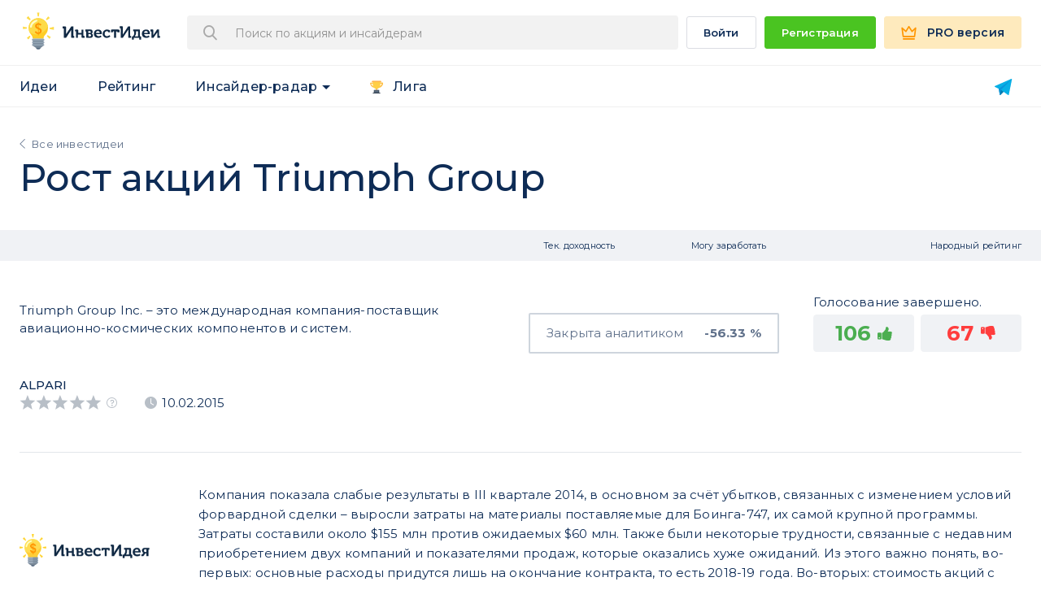

--- FILE ---
content_type: text/html; charset=UTF-8
request_url: https://invest-idei.ru/idea/rost-aktsiy-triumph-group-11
body_size: 36396
content:
<!DOCTYPE html>
<html lang="ru-RU" class="no-js">
<head>
    <meta name="yandex-verification" content="39d71ba74ce4f0e1" />
    <meta http-equiv="Content-Type" content="text/html; charset=utf-8">
    <meta name="apple-mobile-web-app-capable" content="yes">

    <!-- Переключение IE в последнию версию, на случай если в настройках пользователя стоит меньшая -->
    <meta http-equiv="X-UA-Compatible" content="IE=edge">
    <meta name="csrf-token" content="OjDxtuEJg66xvtGlqhWWaMeSt6HcVu8QOkT4zwF0" />
    <!-- Адаптирование страницы для мобильных устройств -->
    <meta http-equiv="X-UA-Compatible" content="IE=11; IE=10; IE=9; IE=8; IE=7; IE=EDGE" />

    <!--[if IE]>
    <script async src="http://html5shiv.googlecode.com/svn/trunk/html5.js"></script>
    <![endif]-->

            <meta name="viewport" content="width=device-width, user-scalable=no">
    
    
    <title>Рост акций Triumph Group | Инвест Идеи</title>

    <meta name="title" content="Рост акций Triumph Group | Инвест Идеи">
    
    <meta name="description" content="Triumph Group Inc. – это международная компания-поставщик авиационно-космических компонентов и систем.">
    

            <meta property="og:url" content="/idea/rost-aktsiy-triumph-group-11">
    <meta property="og:title" content="Рост акций Triumph Group | Инвест Идеи">
    <meta property="og:description" content="Triumph Group Inc. – это международная компания-поставщик авиационно-космических компонентов и систем.">
    <meta property="og:type" content="website">
    <meta property="og:image" content="https://invest-idei.ru/images/upload/tickers/logo.png">
    <meta property="og:site_name" content="ИнвестИдеи">
    
    
    <meta name="keywords" content="Куда вложить деньги, инвестиционные идеи, инвестидеи, инвест идеи, рейтинг брокеров, что будет с долларом, рекомендации по акциям, аналитика по акциям">
    <link rel="canonical" href="https://invest-idei.ru/idea/rost-aktsiy-triumph-group-11" />

    <link rel="shortcut icon" href="/favicon.ico">
    <link rel="apple-touch-icon" href="/apple-touch-icon-ipad.png">
    <link rel="apple-touch-icon" href="/apple-touch-icon-iphone.png">

    <link rel="preconnect" href="https://fonts.gstatic.com">
    <link href="https://fonts.googleapis.com/css2?family=Montserrat:wght@400;500;600;700;900&display=swap" rel="stylesheet">

    <!-- <link rel="preload" href="/fonts/svg-fonts.woff2" as="font" crossorigin="anonymous"> -->
    <link rel="preload" href="/build/fonts/app-icons-223973d81c.woff" as="font" crossorigin="anonymous">

    <!-- Подключение файлов стилей -->
    
    <link rel="stylesheet" href="/build/css/app-7c81adb32c.css">

    <!-- Google Tag Manager -->
<script>(function(w,d,s,l,i){w[l]=w[l]||[];w[l].push({'gtm.start':
        new Date().getTime(),event:'gtm.js'});var f=d.getElementsByTagName(s)[0],
        j=d.createElement(s),dl=l!='dataLayer'?'&l='+l:'';j.async=true;j.src=
        'https://www.googletagmanager.com/gtm.js?id='+i+dl+ '&gtm_auth=dd0gv48aI4ICRxO48dnzJw&gtm_preview=env-2&gtm_cookies_win=x';f.parentNode.insertBefore(j,f);
    })(window,document,'script','dataLayer','GTM-NNWDXZC');</script>
<!-- End Google Tag Manager --></head>
<body class="white-bg old " id="body">

    <!-- Google Tag Manager (noscript) -->
    <noscript><iframe src="https://www.googletagmanager.com/ns.html?id=GTM-NNWDXZC"
              height="0" width="0" style="display:none;visibility:hidden"></iframe></noscript>
    <!-- End Google Tag Manager (noscript) -->

    <div id="ui-tooltip-1" role="tooltip" class="ui-tooltip ui-widget ui-corner-all ui-widget-content">
        <div class="ui-tooltip-content"></div>
        <div class="arrow top center"></div>
    </div>

    <div id="wrapper" class="app-wrapper guest web-app">

                <header-component></header-component>

        
        <div id="container">
                <div class="app-table-container">

        <div class="app-container">
            <div class="app-statistic-title__container app-statistic-title__wbc">
                <div class="app-statistic-title__breadcrumbs">
                    <a href="/ideas">Все инвестидеи</a>
                </div>
                <h1 class="app-statistic-title">
                    Рост акций Triumph Group

                                    </h1>
            </div>
        </div>

        <div class="app-table-header">
            <div class="app-container">
                <div class="app-table app-table-v-3 app-table-page">
                    <div class="app-sm-hidden">
                        <div class="app-table-row">
                            <div class="app-table-row_table">
                                <div class="app-table-cell app-table-c-1"></div>
                                <div class="app-table-cell app-table-c-2">
                                    <div class="app-table-cell__inner">
                                        <span class="_link">Тек. доходность</span>
                                    </div>
                                </div>
                                <div class="app-table-cell app-table-c-3">
                                    <div class="app-table-cell__inner">
                                        <span class="_link">Могу заработать</span>
                                    </div>
                                </div>
                                <div class="app-table-cell app-table-c-4">
                                                                            <div class="app-table-cell__inner">
                                            <span class="_link">Народный рейтинг</span>
                                        </div>
                                                                    </div>
                            </div>
                        </div>
                    </div>
                </div>
            </div>
        </div>
        <div class="app-table-body">
            <div class="app-container">
                <div class="app-table app-table-v-3 app-table-idea app-table-page -cell-align-center">
                                            <div class="app-table-row   ">

    <div class="app-table-row_table">
        <div class="app-table-cell app-table-c-1">
            <div class="app-table-cell__inner">

                <div class="_title">

                    
                    <div class="_title-label-container">

                        
                            
                            
                            
                            
                            
                            
                            
                            
                                            </div>
                </div>

                <div class="_subtitle">
                    <span>Triumph Group Inc. – это международная компания-поставщик авиационно-космических компонентов и систем.</span>
                </div>
            </div>
        </div>

        

                    <idea-technical-yield
                :is_active="false"
                :ipo="0"
                :actual_yield="-56.33"
                :allocation_coefficient="1.0"
                :deal_yield="0"
                :is_paid="false"
                :is_purchased="false"
                 :stop_loss='{"val_description":"\u0421\u0442\u043e\u043f-\u043b\u043e\u0441\u0441 \u043d\u0435 \u0443\u043a\u0430\u0437\u0430\u043d","val_color":""}'             >
            </idea-technical-yield>
        
                    <div class="app-table-cell app-table-c-2-3">
                <div class="app-table-cell__inner">
                    <div class="app-closed-cell">
                        <div class="app-closed-cell__label">Закрыта аналитиком</div>
                        <div class="app-closed-cell__value">-56.33 %</div>
                    </div>
                </div>
            </div>
        
        <idea-potential-yield
            :optionable="false"
            :is_active="0"
            :is_bonds="0"
            :real_yield="0"
                        :real_yield_comment="''"
            :ipo_price_is_get_target="0"
            :days_left_txt="'0 дней'"
            :type="'common'"
            :currency_code="'USD'"
            :single="1">
        </idea-potential-yield>

                    <idea-voting
                :table_mode="true"
                :believe="106"
                :not_believe="67"
                :item_id="11"
                :is_bet_on="0"
                :is_active="false"
            ></idea-voting>
        
    </div>

    <div class="app-table-row_table">
        <div class="app-table-cell__inner-row">
            <idea-extra-info
                :iis="false"
                :dividend="0"
                :earnings="0"
                :buyback="0"
                :has_buyback="0"
                :is_active="0"
                :tech_analysis="0">
            </idea-extra-info>
        </div>

        <div class="app-table-cell__inner-row">
            <div class="_bottom-info-grid">
                <div class="_bottom-info-grid__item">
                    <div class="_rating-label">
                        <a href="https://invest-idei.ru/brokers/1/statistics">Alpari</a>
                    </div>
                    <div class="_rating-info">
                        <rating :rating="0" :readonly="true" :checked="true"></rating>
                        <tooltip :val="'tooltip_broker_rating'"></tooltip>
                        <span class="_rating-info-date">10.02.2015</span>
                    </div>
                </div>

                
                    <idea-best-forecasters
                        :ticker_name="'Triumph Group'"
                        :ticker_id="18"
                        :ticker_has_another_active_ideas="0"
                        :ticker_another_active_ideas_count="0"
                        :has_best_forecasters="0"
                        :self_best_forecaster="0"
                                                :ontop="0"
                        class="best-forecasters _bottom-info-grid__item">
                    </idea-best-forecasters>

                
                                    <div class="_bottom-info-grid__item">
                                                                    </div>
                
            </div>
        </div>
    </div>

    
    
            <div class="app-table-cell__info app-table-info-without-array single">
            <div class="_ideas-info clearfix">

            <div class="_ideas-info__left">

                                    <div class="idea-info-tickers">
                                                    <a class="idea-info-tickers__item" href="/stocks/TGI">
                                                                    <img class="idea-info-tickers__logo" src="/images/upload/tickers/logo.png" alt="">
                                                                <span class="idea-info-tickers__ticker-name">Triumph Group (TGI)</span>
                            </a>
                                            </div>

                    
                            </div>

            <div class="_ideas-info__right">

                
                Компания показала слабые результаты в III квартале 2014, в основном за счёт убытков, связанных с изменением условий форвардной сделки – выросли затраты на материалы поставляемые для Боинга-747, их самой крупной программы. Затраты составили около $155 млн против ожидаемых $60 млн. Также были некоторые трудности, связанные с недавним приобретением двух компаний и показателями продаж, которые оказались хуже ожиданий.
Из этого важно понять, во-первых: основные расходы придутся лишь на окончание контракта, то есть 2018-19 года. Во-вторых: стоимость акций с учётом выросших расходов должна снизиться примерно на $1-2, что существенно отличается от реакции рынка. Иными словами – выросшие расходы были слишком негативно восприняты рынком.
Согласно самым консервативным подсчётам, еще в декабре 2014 недооцененность акций составляла 21%. В долгосрочной перспективе очевидна более сильная недооцененность бумаг за счёт операционного роста основного бизнеса и развития двух недавно купленных компаний.
В результате задержки в стоимостной оценке акции компании торгуются с дисконтом к конкурентам. Мы считаем, что в ближайшие несколько кварталов этот разрыв будет закрыт, что даёт возможность заработать.

                            </div>

                            <div class="_ideas-info__right overflow-visible">
                    <div class="app-tc-view">

                        <div class="app-tc-grid" :data-footer="'Итоговая доходность -56.33%'">
                            <div class="app-tc-grid__item">
                                                                    <div class="app-tc-grid__item-title">Цена открытия <tooltip :val="'tooltip_open_price'"></tooltip></div>
                                                                <div class="app-tc-grid__item-subtitle">10&nbsp;февраля&nbsp;2015</div>
                                <div class="app-tc-grid__item-info">

                                    <div class="app-tc-grid__item-label">
                                        54 <span>USD</span>
                                    </div>

                                                                            <div class="app-tc-grid__item-progress  cl-red ">
                                            <span class=" cl-red ">
                                                -56.33%
                                            </span>
                                        </div>
                                                                    </div>
                            </div>

                        
                        
                                                    <div class="app-tc-grid__item ">

                                                                    <div class="app-tc-grid__item-title">Цена закрытия <tooltip :val="'tooltip_close_price'"></tooltip></div>
                                
                                <div class="app-tc-grid__item-subtitle">15&nbsp;февраля&nbsp;2016</div>
                                <div class="app-tc-grid__item-info">
                                    <div class="app-tc-grid__item-label" >
                                        <span>23.58</span>&nbsp;<span>USD</span>
                                    </div>
                                </div>
                            </div>
                                            </div>

                    <div class="bet-wrapper">
                                                    <idea-voting
                                :table_mode="true"
                                :believe="106"
                                :not_believe="67"
                                :item_id="11"
                                :is_bet_on="0"
                                :is_active="false"
                            ></idea-voting>
                                            </div>

                    </div>

                    <div class="_bottom-info-grid">

                                                    <idea-best-forecasters
                                    :ticker_name="'Triumph Group'"
                                    :ticker_id="18"
                                    :ticker_has_another_active_ideas="0"
                                    :ticker_another_active_ideas_count="0"
                                    :has_best_forecasters="0"
                                    :self_best_forecaster="0"
                                                                        :ontop="1"
                                    class="best-forecasters _bottom-info-grid__item">
                            </idea-best-forecasters>
                        
                        <div class="_bottom-info-grid__item">
                            
                                                    </div>
                    </div>
                </div>
                    </div>
    </div>
    
    
</div>

    <pro-plans :m1_plan_id="1075" :m12_plan_id="1067"></pro-plans>
                    
                                    </div>

                                    <ads-block :block="'idea_view'" />
                
            </div>
        </div>

            </div>
            <div class="p-container">
                            </div>
        </div>

        
        <section class="app-page-section app-page-section__center app-page-section__cmn-indent app-page-section__cl-d">
    <div class="app-page-section__header">
        <h2 class="app-page-section__title">Инвесторы говорят</h2>
        <div class="app-page-section__subtitle">Отзывы наших пользователей</div>
    </div>

    <div class="app-container">
        <reviews-slider />
    </div>

            <div class="app-page-section__tools">
                            <a href="/auth/register?redirect_url=/idea/rost-aktsiy-triumph-group-11"
                   class="app-button-green app-button-size__large"
                   onclick="dataLayer.push({'event': 'click_register', 'cta_block': 'footer_reviews'});"><span>Стать успешным инвестором</span>
                </a>
                    </div>
    </section>        <footer id="footer" class="app-footer app-footer--dark">
    <div class="app-container">
        <div class="app-footer-container">
            <div class="_i2">

                
                <a target="_blank"
                   href="/subscription/plans/telegram"
                   class="app-telegram-bot app-footer-indent"
                   onclick="dataLayer.push({'event': 'click_telegram_bot', 'cta_block': 'footer'});">
                    <img src="/img/telegram-bot.png" srcset="/img/telegram-bot-x2.png 2x"  alt="logo" /> Инвест-Идеи в Телеграм</a>
            </div>
            <div class="_i1">
                <nav class="app-footer-nav">
                    <div class="app-footer-nav__col">
                        <a class="app-footer-nav__link" href="https://invest-idei.ru/about">о сервисе</a>
                        <a class="app-footer-nav__link" href="/contests-for-analysts">Конкурсы для аналитиков</a>
                        <a class="app-footer-nav__link" href="https://invest-idei.ru/brokers/info">Брокерам и аналитикам</a>
                        <a class="app-footer-nav__link" href="/affiliate">Партнерская программа</a>
                                            </div>

                    <div class="app-footer-nav__col">
                        <a href="/terms" class="app-footer-nav__link">Юридическая информация</a>
                        <a href="/faq" class="app-footer-nav__link">справка</a>
                        <a href="mailto:ik@invest-idei.ru" class="app-footer-nav__link">Написать</a>
                        <a class="app-footer-nav__link" href="/subscription/plans">Тарифы</a>
                        <a target="_blank" class="app-footer-nav__link" href="https://investidei.userecho.com/communities/1-invest-ideiru">Пожелания</a>
                    </div>

                    <div class="app-footer-nav__col">
                        <a class="app-footer-nav__link" href="/ideas">Инвест Идеи</a>
                        <a class="app-footer-nav__link" href="/brokers/statistics">Статистика</a>
                        <a class="app-footer-nav__link" href="/insider-radar/deals">Инсайдер-радар</a>
                                                <a class="app-footer-nav__link" href="/insider-radar/buybacks">Байбеки</a>
                    </div>
                </nav>
                <div class="app-footer-social app-footer-indent">
                                    </div>
            </div>
        </div>
        <div class="app-footer-info">
            Вся информация на сайте invest-idei.ru (далее - Сайт) носит исключительно образовательный и научный характер и не является рекомендацией или предложением к совершению сделок с финансовыми инструментами. Вы можете следовать или не следовать прогнозам на свой страх и риск. Компании и аналитики, прогнозы которых размещены на сайте invest-idei.ru, являются независимыми от создателей сайта лицами. Сайт invest-idei.ru является агрегатором информации, размещенной указанными лицами на интернет-ресурсах и в прочих источниках, а также публичных данных о сделках с ценными бумагами или другими финансовыми инструментами. Клиенты брокеров могут получать по подписке иные рекомендации, а также раньше или позже того, как они были опубликованы на Сайте. Сайт invest-idei.ru не берет на себя обязательство корректировать аналитические данные и инвестиционные идеи в связи с утратой актуальности содержащейся в них информации, а также при выявлении несоответствия приводимых данных действительности. Администрация invest-idei.ru не несет ответственности за содержание и последствия использования размещенной информации, в том числе за любые возможные убытки от сделок с финансовыми инструментами. <br>Сайт invest-idei.ru не участвует во взаимоотношениях пользователей сайта и инвестиционных компаний и аналитиков, предоставляя только сервис публикации и отслеживания инвестиционных идей.<br>Если Вы не согласны с данными условиями, немедленно покиньте Сайт и не используйте размещенную на нем информацию.
        </div>
    </div>
</footer>
        
                        <drawers></drawers>
        
        <permission-dialog></permission-dialog>
        <submit-application></submit-application>

            </div>

    <script>window.ii = window.ii || {};ii.user = {"is_guest":true};ii.device = {"is_mobile":false};ii.app = {"config":{"base_url":"https:\/\/invest-idei.ru","logout_url":"https:\/\/invest-idei.ru\/auth\/logout","login_url":"https:\/\/invest-idei.ru\/auth\/login","home_url":"https:\/\/invest-idei.ru","idei_url":"https:\/\/invest-idei.ru\/ideas","stat_url":"https:\/\/invest-idei.ru\/brokers\/statistics","insider_url":"https:\/\/invest-idei.ru\/insider-radar\/deals","youtube_url":"https:\/\/www.youtube.com\/channel\/UCPN82Jabsg4kOqvxo2iAZQg","alisa_url":"https:\/\/dialogs.yandex.ru\/store\/skills\/b390f50f-invest-idei\/activate?deeplink=true","plans_url":"https:\/\/invest-idei.ru\/subscription\/plans","telegram_bot_url":"https:\/\/telegram.me\/investideibot","telegram_bot_start_url":"https:\/\/telegram.me\/investideibot?start","telegram_bot_url_after_auth":"https:\/\/telegram.me\/Investideibot?start=after_auth","social":{"vk_login":"https:\/\/invest-idei.ru\/login\/vkontakte","fb_login":"https:\/\/invest-idei.ru\/login\/facebook","google_login":"https:\/\/invest-idei.ru\/login\/google"},"subscription":{"plans":{"1016":{"id":1016,"planCode":"m12","bot":false,"duration_months":12,"duration_days":365,"duration":365,"cost":3588,"amount":3588,"monthlyCost":"299","description":"\u0413\u043e\u0434\u043e\u0432\u0430\u044f PRO \u043f\u043e\u0434\u043f\u0438\u0441\u043a\u0430 299 \u0440\u0443\u0431 \/ \u043c\u0435\u0441.","discountPercentage":"40","discount":"2400","recurrent":true,"enabled":true},"1033":{"id":1033,"planCode":"m99","bot":false,"duration_months":0,"duration_days":0,"duration":0,"cost":"16 990","amount":16990,"monthlyCost":"0","description":"PRO \u0434\u043e\u0441\u0442\u0443\u043f \u043d\u0430\u0432\u0441\u0435\u0433\u0434\u0430.","discountPercentage":0,"discount":0,"recurrent":false,"best_offer":false,"enabled":true},"1055":{"id":1055,"planCode":"m3","bot":false,"duration_months":3,"duration_days":90,"duration":90,"cost":1677,"amount":1677,"monthlyCost":"559","description":"3 \u043c\u0435\u0441\u044f\u0446\u0430 PRO \u043f\u043e\u0434\u043f\u0438\u0441\u043a\u0430 559 \u0440\u0443\u0431 \/ \u043c\u0435\u0441.","discountPercentage":null,"discount":null,"recurrent":true,"best_offer":false,"enabled":true},"1056":{"id":1056,"planCode":"m12","bot":false,"duration_months":12,"duration_days":365,"duration":365,"cost":4668,"amount":4668,"monthlyCost":"389","description":"\u0413\u043e\u0434\u043e\u0432\u0430\u044f PRO \u043f\u043e\u0434\u043f\u0438\u0441\u043a\u0430 389 \u0440\u0443\u0431 \/ \u043c\u0435\u0441.","discountPercentage":30,"discount":null,"recurrent":true,"enabled":true},"1057":{"id":1057,"planCode":"telegram_bot_m12","bot":true,"duration":365,"duration_months":12,"cost":1788,"amount":1788,"monthlyCost":"149","description":"\u0413\u043e\u0434\u043e\u0432\u0430\u044f \u043f\u043e\u0434\u043f\u0438\u0441\u043a\u0430 \u043d\u0430 Telegram \u0431\u043e\u0442 149 \u0440\u0443\u0431. \/ \u043c\u0435\u0441.","discountPercentage":0,"discount":0,"recurrent":true,"enabled":true},"1062":{"id":1062,"planCode":"m99","bot":false,"duration_months":0,"duration_days":0,"duration":0,"cost":"15 900","amount":15900,"monthlyCost":"0","description":"PRO \u0434\u043e\u0441\u0442\u0443\u043f \u043d\u0430\u0432\u0441\u0435\u0433\u0434\u0430.","discountPercentage":0,"discount":0,"recurrent":false,"best_offer":false,"enabled":true},"1058":{"id":1058,"planCode":"m3","bot":false,"duration_months":3,"duration_days":90,"duration":90,"cost":3447,"amount":3447,"monthlyCost":"1149","description":"3 \u043c\u0435\u0441\u044f\u0446\u0430 PRO \u043f\u043e\u0434\u043f\u0438\u0441\u043a\u0430 1149 \u0440\u0443\u0431 \/ \u043c\u0435\u0441.","discountPercentage":null,"discount":null,"recurrent":true,"best_offer":false,"enabled":true},"1059":{"id":1059,"planCode":"m12","bot":false,"duration_months":12,"duration_days":365,"duration":365,"cost":9588,"amount":9588,"monthlyCost":"799","description":"\u0413\u043e\u0434\u043e\u0432\u0430\u044f PRO \u043f\u043e\u0434\u043f\u0438\u0441\u043a\u0430 799 \u0440\u0443\u0431 \/ \u043c\u0435\u0441.","discountPercentage":30,"discount":null,"recurrent":true,"enabled":true},"1060":{"id":1060,"planCode":"telegram_bot_m12","bot":true,"duration":90,"duration_months":3,"cost":3588,"amount":3588,"monthlyCost":"299","description":"3 \u043c\u0435\u0441\u044f\u0446\u0430 \u043f\u043e\u0434\u043f\u0438\u0441\u043a\u0430 \u043d\u0430 Telegram \u0431\u043e\u0442 299 \u0440\u0443\u0431 \/ \u043c\u0435\u0441.","discountPercentage":0,"discount":0,"recurrent":true,"enabled":true},"1061":{"id":1061,"planCode":"m99","bot":false,"duration_months":0,"duration_days":0,"duration":0,"cost":"29 990","amount":29990,"monthlyCost":"0","description":"PRO \u0434\u043e\u0441\u0442\u0443\u043f \u043d\u0430\u0432\u0441\u0435\u0433\u0434\u0430.","discountPercentage":0,"discount":0,"recurrent":false,"best_offer":false,"enabled":true},"1063":{"id":1063,"planCode":"m12s","bot":false,"duration_months":12,"duration_days":365,"duration":365,"cost":2988,"amount":2988,"monthlyCost":"249","description":"\u0413\u043e\u0434\u043e\u0432\u0430\u044f PRO \u043f\u043e\u0434\u043f\u0438\u0441\u043a\u0430 249 \u0440\u0443\u0431 \/ \u043c\u0435\u0441.","discountPercentage":"35","discount":"1680","recurrent":true,"enabled":true},"1064":{"id":1064,"planCode":"m12s","bot":false,"duration_months":12,"duration_days":365,"duration":365,"cost":5988,"amount":5988,"monthlyCost":"499","description":"\u0413\u043e\u0434\u043e\u0432\u0430\u044f PRO \u043f\u043e\u0434\u043f\u0438\u0441\u043a\u0430 499 \u0440\u0443\u0431 \/ \u043c\u0435\u0441.","discountPercentage":"40","discount":"3600","recurrent":true,"enabled":true},"1065":{"id":1065,"planCode":"ingosstrach_m1","bot":false,"duration":30,"duration_months":1,"cost":399,"amount":399,"monthlyCost":"399","description":"PRO \u0418\u043d\u0433\u043e\u0441\u0441\u0442\u0440\u0430\u0445 \u043f\u043e\u0434\u043f\u0438\u0441\u043a\u0430 399 \u0440\u0443\u0431 \/ \u043c\u0435\u0441.","discountPercentage":0,"discount":0,"recurrent":true,"enabled":true},"1066":{"id":1066,"planCode":"m3","bot":false,"duration_months":3,"duration_days":90,"duration":90,"cost":1977,"amount":1977,"monthlyCost":"659","description":"3 \u043c\u0435\u0441\u044f\u0446\u0430 PRO \u043f\u043e\u0434\u043f\u0438\u0441\u043a\u0430 659 \u0440\u0443\u0431 \/ \u043c\u0435\u0441.","discountPercentage":null,"discount":null,"recurrent":true,"best_offer":false,"enabled":true},"1067":{"id":1067,"planCode":"m12","bot":false,"duration_months":12,"duration_days":365,"duration":365,"cost":5868,"amount":5868,"monthlyCost":"489","description":"\u0413\u043e\u0434\u043e\u0432\u0430\u044f PRO \u043f\u043e\u0434\u043f\u0438\u0441\u043a\u0430 489 \u0440\u0443\u0431 \/ \u043c\u0435\u0441.","discountPercentage":20,"discount":null,"recurrent":true,"enabled":true},"1068":{"id":1068,"planCode":"telegram_bot_m12","bot":true,"duration":365,"duration_months":12,"cost":2388,"amount":2388,"monthlyCost":"199","description":"\u0413\u043e\u0434\u043e\u0432\u0430\u044f \u043f\u043e\u0434\u043f\u0438\u0441\u043a\u0430 \u043d\u0430 Telegram \u0431\u043e\u0442 199 \u0440\u0443\u0431. \/ \u043c\u0435\u0441.","discountPercentage":0,"discount":0,"recurrent":true,"enabled":true},"1075":{"id":1075,"planCode":"m1","bot":false,"duration":30,"duration_months":1,"cost":595,"amount":595,"monthlyCost":"595","description":"\u041c\u0435\u0441\u044f\u0447\u043d\u0430\u044f PRO \u043f\u043e\u0434\u043f\u0438\u0441\u043a\u0430 595 \u0440\u0443\u0431 \/ \u043c\u0435\u0441.","discountPercentage":0,"discount":0,"recurrent":true,"enabled":true},"1069":{"id":1069,"planCode":"m3","bot":false,"duration_months":3,"duration_days":90,"duration":90,"cost":3957,"amount":3957,"monthlyCost":"1319","description":"3 \u043c\u0435\u0441\u044f\u0446\u0430 PRO \u043f\u043e\u0434\u043f\u0438\u0441\u043a\u0430 1319 \u0440\u0443\u0431 \/ \u043c\u0435\u0441.","discountPercentage":null,"discount":null,"recurrent":true,"best_offer":false,"enabled":true},"1070":{"id":1070,"planCode":"m12","bot":false,"duration_months":12,"duration_days":365,"duration":365,"cost":11748,"amount":11748,"monthlyCost":"979","description":"\u0413\u043e\u0434\u043e\u0432\u0430\u044f PRO \u043f\u043e\u0434\u043f\u0438\u0441\u043a\u0430 979 \u0440\u0443\u0431 \/ \u043c\u0435\u0441.","discountPercentage":30,"discount":null,"recurrent":true,"enabled":true},"1071":{"id":1071,"planCode":"telegram_bot_m12","bot":true,"duration":90,"duration_months":3,"cost":4788,"amount":4788,"monthlyCost":"399","description":"3 \u043c\u0435\u0441\u044f\u0446\u0430 \u043f\u043e\u0434\u043f\u0438\u0441\u043a\u0430 \u043d\u0430 Telegram \u0431\u043e\u0442 399 \u0440\u0443\u0431 \/ \u043c\u0435\u0441.","discountPercentage":0,"discount":0,"recurrent":true,"enabled":true},"1077":{"id":1077,"planCode":"telegram_bot_m1","bot":true,"duration":30,"duration_months":1,"cost":99,"amount":99,"monthlyCost":"99","description":"\u041c\u0435\u0441\u044f\u0447\u043d\u0430\u044f PRO \u043f\u043e\u0434\u043f\u0438\u0441\u043a\u0430 99 \u0440\u0443\u0431 \/ \u043c\u0435\u0441.","discountPercentage":0,"discount":0,"recurrent":true,"enabled":true},"1072":{"id":1072,"planCode":"m12s","bot":false,"duration_months":12,"duration_days":365,"duration":365,"cost":4188,"amount":4188,"monthlyCost":"349","description":"\u0413\u043e\u0434\u043e\u0432\u0430\u044f PRO \u043f\u043e\u0434\u043f\u0438\u0441\u043a\u0430 349 \u0440\u0443\u0431 \/ \u043c\u0435\u0441.","discountPercentage":"35","discount":"1680","recurrent":true,"enabled":true},"1073":{"id":1073,"planCode":"m12s","bot":false,"duration_months":12,"duration_days":365,"duration":365,"cost":7188,"amount":7188,"monthlyCost":"599","description":"\u0413\u043e\u0434\u043e\u0432\u0430\u044f PRO \u043f\u043e\u0434\u043f\u0438\u0441\u043a\u0430 599 \u0440\u0443\u0431 \/ \u043c\u0435\u0441.","discountPercentage":"40","discount":"4560","recurrent":true,"enabled":true}},"promocode_access_only":false,"special_plans":{"1066":1072,"1067":1072,"1069":1073,"1070":1073},"premium_countries":[]},"payments":{"cloudpayments":{"public_id":"pk_cf998f7f57d5a9185c7a8457a9ce3","billing_update_url":"https:\/\/orders.cloudpayments.ru\/s\/update\/"}},"pro_features":["weekly_newsletter","ii.filters.saved","ii.filters.analyst.min_rating","ii.filters.analyst.stat","ii.filters.analyst.licenced","ii.filters.idea.growth_factors","ii.filters.idea.risk","ii.filters.idea.currency","ii.filters.idea.active_id","ii.filters.idea.status","ii.filters.idea.potential_yield","ii.filters.idea.horizon","ii.filters.idea.protective","ii.filters.time.calendar","ii.filters.sort","ii.export","ii.portfolio_add_many_ideas","ii.best_forecasters","stock.forecast","ir.unlimited_deals","ir.filters.type.deal_type","ir.filters.type.search","ir.filters.time.period","ir.filters.time.calendar","ir.sort","ir.export","ir.diagrams","fond_radar.stock","fond_radar.managers_mood","fond_radar.invest_dynamic","fond_radar.activity_burst","fond_radar.fonds_amount","fond_radar.fonds_year_profit","fond_radar.funds","fond_radar.sort","fond_radar.fund_view"],"env":"production","recaptcha_key":"6Le4XvQUAAAAAHDxMdofeXfcJ936T6PVmUuFIzcB"}};</script>
    <script src="/js/vue-app-hybrid.js?id=13a3a3de2fb31ceb5a42"></script>
    
    <!-- Google Tag Manager (noscript) -->
    <noscript><iframe src="https://www.googletagmanager.com/ns.html?id=GTM-NNWDXZC&gtm_auth=dd0gv48aI4ICRxO48dnzJw&gtm_preview=env-2&gtm_cookies_win=x" height="0" width="0" style="display:none;visibility:hidden"></iframe></noscript>
<!-- End Google Tag Manager (noscript) -->            
    <form id="logout" method="POST" action="/logout" style="display: none;"></form>

</body>
</html>